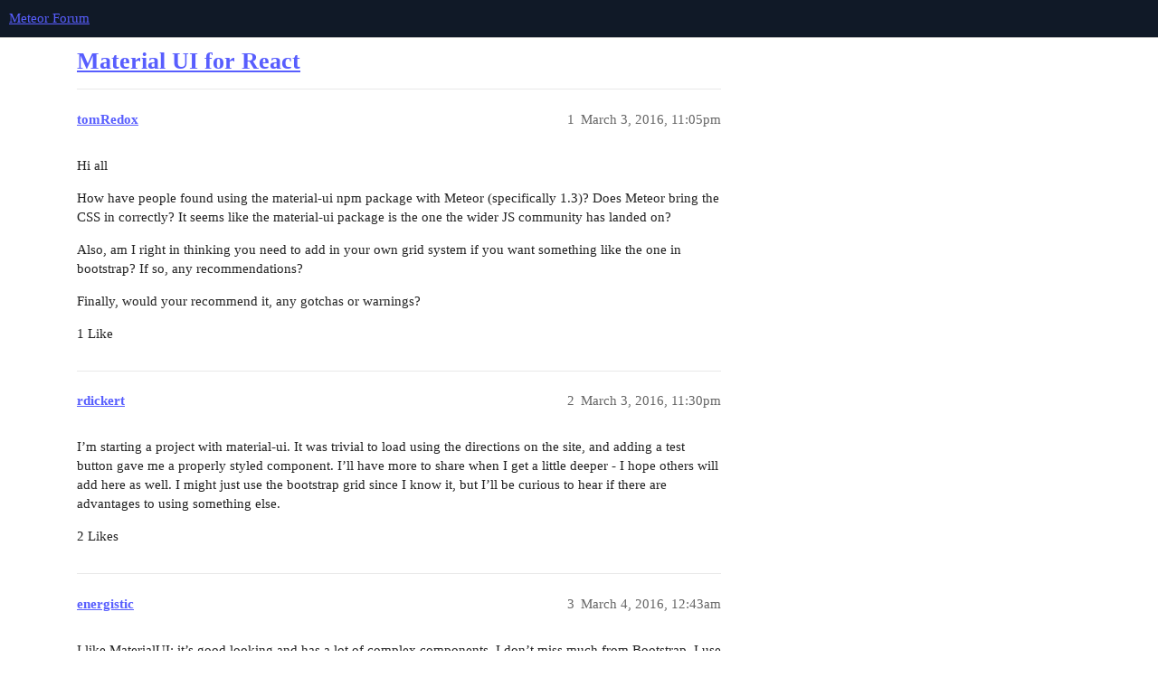

--- FILE ---
content_type: text/html; charset=utf-8
request_url: https://forums.meteor.com/t/material-ui-for-react/18958
body_size: 6561
content:
<!DOCTYPE html>
<html lang="en">
  <head>
    <meta charset="utf-8">
    <title>Material UI for React - Meteor Forum</title>
    <meta name="description" content="Hi all 

How have people found using the material-ui npm package with Meteor (specifically 1.3)?  Does Meteor bring the CSS in correctly?  It seems like the material-ui package is the one the wider JS community has lande&amp;hellip;">
    <meta name="generator" content="Discourse 3.1.1 - https://github.com/discourse/discourse version 61b51f9eb6e539825496ec00d58ce3ff53fdb578">
<link rel="icon" type="image/png" href="https://forums.meteor.com/uploads/default/optimized/3X/c/3/c3a889dced9724c4c25ffeb58e878e6a3fcddd0d_2_32x32.webp">
<link rel="apple-touch-icon" type="image/png" href="https://forums.meteor.com/uploads/default/optimized/3X/6/9/69f7f5ae2bc066c467579ee884bb200c135b6806_2_180x180.png">
<meta name="theme-color" media="(prefers-color-scheme: light)" content="#101927">
<meta name="theme-color" media="(prefers-color-scheme: dark)" content="#101927">

<meta name="viewport" content="width=device-width, initial-scale=1.0, minimum-scale=1.0, user-scalable=yes, viewport-fit=cover">
<link rel="canonical" href="https://forums.meteor.com/t/material-ui-for-react/18958" />

<link rel="search" type="application/opensearchdescription+xml" href="https://forums.meteor.com/opensearch.xml" title="Meteor Forum Search">

    <link href="/stylesheets/color_definitions_new-dark-header_5_11_89a1b368509bb738a50ed40fe98d7121ca36e7b1.css?__ws=forums.meteor.com" media="all" rel="stylesheet" class="light-scheme"/><link href="/stylesheets/color_definitions_new-dark-header_5_11_89a1b368509bb738a50ed40fe98d7121ca36e7b1.css?__ws=forums.meteor.com" media="(prefers-color-scheme: dark)" rel="stylesheet" class="dark-scheme"/>

  <link href="/stylesheets/desktop_1609a2c3d71753648a3e0fa11ad950915726c558.css?__ws=forums.meteor.com" media="all" rel="stylesheet" data-target="desktop"  />



  <link href="/stylesheets/discourse-cakeday_1609a2c3d71753648a3e0fa11ad950915726c558.css?__ws=forums.meteor.com" media="all" rel="stylesheet" data-target="discourse-cakeday"  />
  <link href="/stylesheets/discourse-calendar_1609a2c3d71753648a3e0fa11ad950915726c558.css?__ws=forums.meteor.com" media="all" rel="stylesheet" data-target="discourse-calendar"  />
  <link href="/stylesheets/discourse-canned-replies_1609a2c3d71753648a3e0fa11ad950915726c558.css?__ws=forums.meteor.com" media="all" rel="stylesheet" data-target="discourse-canned-replies"  />
  <link href="/stylesheets/discourse-checklist_1609a2c3d71753648a3e0fa11ad950915726c558.css?__ws=forums.meteor.com" media="all" rel="stylesheet" data-target="discourse-checklist"  />
  <link href="/stylesheets/discourse-data-explorer_1609a2c3d71753648a3e0fa11ad950915726c558.css?__ws=forums.meteor.com" media="all" rel="stylesheet" data-target="discourse-data-explorer"  />
  <link href="/stylesheets/discourse-details_1609a2c3d71753648a3e0fa11ad950915726c558.css?__ws=forums.meteor.com" media="all" rel="stylesheet" data-target="discourse-details"  />
  <link href="/stylesheets/discourse-footnote_1609a2c3d71753648a3e0fa11ad950915726c558.css?__ws=forums.meteor.com" media="all" rel="stylesheet" data-target="discourse-footnote"  />
  <link href="/stylesheets/discourse-lazy-videos_1609a2c3d71753648a3e0fa11ad950915726c558.css?__ws=forums.meteor.com" media="all" rel="stylesheet" data-target="discourse-lazy-videos"  />
  <link href="/stylesheets/discourse-local-dates_1609a2c3d71753648a3e0fa11ad950915726c558.css?__ws=forums.meteor.com" media="all" rel="stylesheet" data-target="discourse-local-dates"  />
  <link href="/stylesheets/discourse-meteor_1609a2c3d71753648a3e0fa11ad950915726c558.css?__ws=forums.meteor.com" media="all" rel="stylesheet" data-target="discourse-meteor"  />
  <link href="/stylesheets/discourse-narrative-bot_1609a2c3d71753648a3e0fa11ad950915726c558.css?__ws=forums.meteor.com" media="all" rel="stylesheet" data-target="discourse-narrative-bot"  />
  <link href="/stylesheets/discourse-policy_1609a2c3d71753648a3e0fa11ad950915726c558.css?__ws=forums.meteor.com" media="all" rel="stylesheet" data-target="discourse-policy"  />
  <link href="/stylesheets/discourse-presence_1609a2c3d71753648a3e0fa11ad950915726c558.css?__ws=forums.meteor.com" media="all" rel="stylesheet" data-target="discourse-presence"  />
  <link href="/stylesheets/discourse-reactions_1609a2c3d71753648a3e0fa11ad950915726c558.css?__ws=forums.meteor.com" media="all" rel="stylesheet" data-target="discourse-reactions"  />
  <link href="/stylesheets/discourse-solved_1609a2c3d71753648a3e0fa11ad950915726c558.css?__ws=forums.meteor.com" media="all" rel="stylesheet" data-target="discourse-solved"  />
  <link href="/stylesheets/discourse-spoiler-alert_1609a2c3d71753648a3e0fa11ad950915726c558.css?__ws=forums.meteor.com" media="all" rel="stylesheet" data-target="discourse-spoiler-alert"  />
  <link href="/stylesheets/discourse-topic-voting_1609a2c3d71753648a3e0fa11ad950915726c558.css?__ws=forums.meteor.com" media="all" rel="stylesheet" data-target="discourse-topic-voting"  />
  <link href="/stylesheets/docker_manager_1609a2c3d71753648a3e0fa11ad950915726c558.css?__ws=forums.meteor.com" media="all" rel="stylesheet" data-target="docker_manager"  />
  <link href="/stylesheets/poll_1609a2c3d71753648a3e0fa11ad950915726c558.css?__ws=forums.meteor.com" media="all" rel="stylesheet" data-target="poll"  />
  <link href="/stylesheets/discourse-calendar_desktop_1609a2c3d71753648a3e0fa11ad950915726c558.css?__ws=forums.meteor.com" media="all" rel="stylesheet" data-target="discourse-calendar_desktop"  />
  <link href="/stylesheets/discourse-reactions_desktop_1609a2c3d71753648a3e0fa11ad950915726c558.css?__ws=forums.meteor.com" media="all" rel="stylesheet" data-target="discourse-reactions_desktop"  />
  <link href="/stylesheets/discourse-topic-voting_desktop_1609a2c3d71753648a3e0fa11ad950915726c558.css?__ws=forums.meteor.com" media="all" rel="stylesheet" data-target="discourse-topic-voting_desktop"  />
  <link href="/stylesheets/poll_desktop_1609a2c3d71753648a3e0fa11ad950915726c558.css?__ws=forums.meteor.com" media="all" rel="stylesheet" data-target="poll_desktop"  />

  <link href="/stylesheets/desktop_theme_12_59a25ce5f2f6d0ef0c170f4ed02e4fbbaf18461a.css?__ws=forums.meteor.com" media="all" rel="stylesheet" data-target="desktop_theme" data-theme-id="12" data-theme-name="discourse-category-banners"/>
<link href="/stylesheets/desktop_theme_11_a3bc16accb185581d506a42ef3b5f1b01bbdaf74.css?__ws=forums.meteor.com" media="all" rel="stylesheet" data-target="desktop_theme" data-theme-id="11" data-theme-name="custom header links"/>

    
    <meta id="data-ga-universal-analytics" data-tracking-code="G-FYW819PLV2" data-json="{&quot;cookieDomain&quot;:&quot;auto&quot;}" data-auto-link-domains="">

  <script async src="https://www.googletagmanager.com/gtag/js?id=G-FYW819PLV2"></script>
  <link rel="preload" href="/assets/google-universal-analytics-v4-e154af4adb3c483a3aba7f9a7229b8881cdc5cf369290923d965a2ad30163ae8.js" as="script">
<script defer src="/assets/google-universal-analytics-v4-e154af4adb3c483a3aba7f9a7229b8881cdc5cf369290923d965a2ad30163ae8.js"></script>


        <link rel="alternate nofollow" type="application/rss+xml" title="RSS feed of &#39;Material UI for React&#39;" href="https://forums.meteor.com/t/material-ui-for-react/18958.rss" />
    <meta property="og:site_name" content="Meteor Forum" />
<meta property="og:type" content="website" />
<meta name="twitter:card" content="summary_large_image" />
<meta name="twitter:image" content="https://forums.meteor.com/uploads/default/original/3X/1/0/103b9b1fc1c806c63e22f5345abdc938924f2876.png" />
<meta property="og:image" content="https://forums.meteor.com/uploads/default/original/3X/1/0/103b9b1fc1c806c63e22f5345abdc938924f2876.png" />
<meta property="og:url" content="https://forums.meteor.com/t/material-ui-for-react/18958" />
<meta name="twitter:url" content="https://forums.meteor.com/t/material-ui-for-react/18958" />
<meta property="og:title" content="Material UI for React" />
<meta name="twitter:title" content="Material UI for React" />
<meta property="og:description" content="Hi all  How have people found using the material-ui npm package with Meteor (specifically 1.3)?  Does Meteor bring the CSS in correctly?  It seems like the material-ui package is the one the wider JS community has landed on?  Also, am I right in thinking you need to add in your own grid system if you want something like the one in bootstrap?  If so, any recommendations?  Finally, would your recommend it, any gotchas or warnings?" />
<meta name="twitter:description" content="Hi all  How have people found using the material-ui npm package with Meteor (specifically 1.3)?  Does Meteor bring the CSS in correctly?  It seems like the material-ui package is the one the wider JS community has landed on?  Also, am I right in thinking you need to add in your own grid system if you want something like the one in bootstrap?  If so, any recommendations?  Finally, would your recommend it, any gotchas or warnings?" />
<meta name="twitter:label1" value="Reading time" />
<meta name="twitter:data1" value="2 mins 🕑" />
<meta name="twitter:label2" value="Likes" />
<meta name="twitter:data2" value="6 ❤" />
<meta property="article:published_time" content="2016-03-03T23:05:38+00:00" />
<meta property="og:ignore_canonical" content="true" />


    
  </head>
  <body class="crawler ">
    
    <header>
  <a href="/">
    Meteor Forum
  </a>
</header>

    <div id="main-outlet" class="wrap" role="main">
        <div id="topic-title">
    <h1>
      <a href="/t/material-ui-for-react/18958">Material UI for React</a>
    </h1>


  </div>

  

    <div itemscope itemtype='http://schema.org/DiscussionForumPosting'>
      <meta itemprop='headline' content='Material UI for React'>
        <meta itemprop='articleSection' content='Uncategorized'>
      <meta itemprop='keywords' content=''>
      <div itemprop='publisher' itemscope itemtype="http://schema.org/Organization">
        <meta itemprop='name' content='Meteor Software Limited Partnership'>
          <div itemprop='logo' itemscope itemtype="http://schema.org/ImageObject">
            <meta itemprop='url' content='https://forums.meteor.com/uploads/default/original/3X/1/0/103b9b1fc1c806c63e22f5345abdc938924f2876.png'>
          </div>
      </div>

          <div id='post_1'  class='topic-body crawler-post'>
            <div class='crawler-post-meta'>
              <span class="creator" itemprop="author" itemscope itemtype="http://schema.org/Person">
                <a itemprop="url" href='https://forums.meteor.com/u/tomRedox'><span itemprop='name'>tomRedox</span></a>
                
              </span>

              <link itemprop="mainEntityOfPage" href="https://forums.meteor.com/t/material-ui-for-react/18958">


              <span class="crawler-post-infos">
                  <time itemprop='datePublished' datetime='2016-03-03T23:05:38Z' class='post-time'>
                    March 3, 2016, 11:05pm
                  </time>
                  <meta itemprop='dateModified' content='2016-03-03T23:05:38Z'>
              <span itemprop='position'>1</span>
              </span>
            </div>
            <div class='post' itemprop='articleBody'>
              <p>Hi all</p>
<p>How have people found using the material-ui npm package with Meteor (specifically 1.3)?  Does Meteor bring the CSS in correctly?  It seems like the material-ui package is the one the wider JS community has landed on?</p>
<p>Also, am I right in thinking you need to add in your own grid system if you want something like the one in bootstrap?  If so, any recommendations?</p>
<p>Finally, would your recommend it, any gotchas or warnings?</p>
            </div>

            <div itemprop="interactionStatistic" itemscope itemtype="http://schema.org/InteractionCounter">
              <meta itemprop="interactionType" content="http://schema.org/LikeAction"/>
              <meta itemprop="userInteractionCount" content="1" />
              <span class='post-likes'>1 Like</span>
            </div>

            <div itemprop="interactionStatistic" itemscope itemtype="http://schema.org/InteractionCounter">
                <meta itemprop="interactionType" content="http://schema.org/CommentAction"/>
                <meta itemprop="userInteractionCount" content="0" />
              </div>

          </div>
          <div id='post_2' itemprop='comment' itemscope itemtype='http://schema.org/Comment' class='topic-body crawler-post'>
            <div class='crawler-post-meta'>
              <span class="creator" itemprop="author" itemscope itemtype="http://schema.org/Person">
                <a itemprop="url" href='https://forums.meteor.com/u/rdickert'><span itemprop='name'>rdickert</span></a>
                
              </span>

              <link itemprop="mainEntityOfPage" href="https://forums.meteor.com/t/material-ui-for-react/18958">


              <span class="crawler-post-infos">
                  <time itemprop='datePublished' datetime='2016-03-03T23:30:38Z' class='post-time'>
                    March 3, 2016, 11:30pm
                  </time>
                  <meta itemprop='dateModified' content='2016-03-03T23:30:38Z'>
              <span itemprop='position'>2</span>
              </span>
            </div>
            <div class='post' itemprop='text'>
              <p>I’m starting a project with material-ui. It was trivial to load using the directions on the site, and adding a test button gave me a properly styled component. I’ll have more to share when I get a little deeper - I hope others will add here as well. I might just use the bootstrap grid since I know it, but I’ll be curious to hear if there are advantages to using something else.</p>
            </div>

            <div itemprop="interactionStatistic" itemscope itemtype="http://schema.org/InteractionCounter">
              <meta itemprop="interactionType" content="http://schema.org/LikeAction"/>
              <meta itemprop="userInteractionCount" content="2" />
              <span class='post-likes'>2 Likes</span>
            </div>

            <div itemprop="interactionStatistic" itemscope itemtype="http://schema.org/InteractionCounter">
                <meta itemprop="interactionType" content="http://schema.org/CommentAction"/>
                <meta itemprop="userInteractionCount" content="0" />
              </div>

          </div>
          <div id='post_3' itemprop='comment' itemscope itemtype='http://schema.org/Comment' class='topic-body crawler-post'>
            <div class='crawler-post-meta'>
              <span class="creator" itemprop="author" itemscope itemtype="http://schema.org/Person">
                <a itemprop="url" href='https://forums.meteor.com/u/energistic'><span itemprop='name'>energistic</span></a>
                
              </span>

              <link itemprop="mainEntityOfPage" href="https://forums.meteor.com/t/material-ui-for-react/18958">


              <span class="crawler-post-infos">
                  <time itemprop='datePublished' datetime='2016-03-04T00:43:52Z' class='post-time'>
                    March 4, 2016, 12:43am
                  </time>
                  <meta itemprop='dateModified' content='2016-03-04T00:43:52Z'>
              <span itemprop='position'>3</span>
              </span>
            </div>
            <div class='post' itemprop='text'>
              <p>I like MaterialUI: it’s good looking and has a lot of complex components. I don’t miss much from Bootstrap. I use <a href="https://github.com/mbrookes/formsy-material-ui" rel="nofollow noopener">https://github.com/mbrookes/formsy-material-ui</a> for forms.</p>
<p>For the grid I use <a href="http://flexboxgrid.com" rel="nofollow noopener">http://flexboxgrid.com</a>. I don’t suggest using the bootstrap grid mostly due to size, although it might be possible to just import the bootstrap grid, so less of a size worry there.</p>
<p>Using it on 1.2 from NPM. I think all the styles are inline. Here is my <code>app.browserify.js</code> file:</p>
<pre><code class="lang-auto">mui = require('material-ui')
ThemeManager = require('material-ui/lib/styles/theme-manager')
LightRawTheme = require('material-ui/lib/styles/raw-themes/light-raw-theme')
DarkRawTheme = require('material-ui/lib/styles/raw-themes/dark-raw-theme')
CurrentTheme = DarkRawTheme
Colors = require('material-ui/lib/styles/colors')
</code></pre>
            </div>

            <div itemprop="interactionStatistic" itemscope itemtype="http://schema.org/InteractionCounter">
              <meta itemprop="interactionType" content="http://schema.org/LikeAction"/>
              <meta itemprop="userInteractionCount" content="0" />
              <span class='post-likes'></span>
            </div>

            <div itemprop="interactionStatistic" itemscope itemtype="http://schema.org/InteractionCounter">
                <meta itemprop="interactionType" content="http://schema.org/CommentAction"/>
                <meta itemprop="userInteractionCount" content="1" />
              </div>

          </div>
          <div id='post_4' itemprop='comment' itemscope itemtype='http://schema.org/Comment' class='topic-body crawler-post'>
            <div class='crawler-post-meta'>
              <span class="creator" itemprop="author" itemscope itemtype="http://schema.org/Person">
                <a itemprop="url" href='https://forums.meteor.com/u/aislan'><span itemprop='name'>aislan</span></a>
                
              </span>

              <link itemprop="mainEntityOfPage" href="https://forums.meteor.com/t/material-ui-for-react/18958">


              <span class="crawler-post-infos">
                  <time itemprop='datePublished' datetime='2016-03-04T03:04:37Z' class='post-time'>
                    March 4, 2016,  3:04am
                  </time>
                  <meta itemprop='dateModified' content='2016-03-04T03:04:37Z'>
              <span itemprop='position'>4</span>
              </span>
            </div>
            <div class='post' itemprop='text'>
              <p>Using right now material-ui + React seamlessly. I’m a newbie with CSS so not yet using / testing any grid. However, I’m feeling some difficulties with implementing material-ui selectable list with a Mantra app and controlling your state. I ended up doing as the docs suggest and using state into the component.</p>
            </div>

            <div itemprop="interactionStatistic" itemscope itemtype="http://schema.org/InteractionCounter">
              <meta itemprop="interactionType" content="http://schema.org/LikeAction"/>
              <meta itemprop="userInteractionCount" content="0" />
              <span class='post-likes'></span>
            </div>

            <div itemprop="interactionStatistic" itemscope itemtype="http://schema.org/InteractionCounter">
                <meta itemprop="interactionType" content="http://schema.org/CommentAction"/>
                <meta itemprop="userInteractionCount" content="1" />
              </div>

          </div>
          <div id='post_5' itemprop='comment' itemscope itemtype='http://schema.org/Comment' class='topic-body crawler-post'>
            <div class='crawler-post-meta'>
              <span class="creator" itemprop="author" itemscope itemtype="http://schema.org/Person">
                <a itemprop="url" href='https://forums.meteor.com/u/elgusto'><span itemprop='name'>elgusto</span></a>
                
              </span>

              <link itemprop="mainEntityOfPage" href="https://forums.meteor.com/t/material-ui-for-react/18958">


              <span class="crawler-post-infos">
                  <time itemprop='datePublished' datetime='2016-03-04T16:31:00Z' class='post-time'>
                    March 4, 2016,  4:31pm
                  </time>
                  <meta itemprop='dateModified' content='2016-03-04T16:31:00Z'>
              <span itemprop='position'>5</span>
              </span>
            </div>
            <div class='post' itemprop='text'>
              <p>If you are using state, then don’t call it a Mantra app.</p>
<p>To replace state as in the docs, I use actions.<br>
For example, lets say that in your main layout, you have a AppBar and a LeftNav. The doc tells you to use state to toggle the offcanvas left menu.<br>
To achieve the same result using the Mantra specs, create a layout.js action file with an action like so:</p>
<pre><code>export default {
  toggleNav({LocalState}) {
    LocalState.set('NAVSTATE', !LocalState.get('NAVSTATE'));
  }
};
</code></pre>
<p>a container like so:</p>
<pre><code>import Layout from '../components/layouts.main.jsx';
import {useDeps, composeWithTracker, composeAll} from 'mantra-core';

export const composer = ({context}, onData) =&gt; {
  const {LocalState} = context();
  const navState = LocalState.get('NAVSTATE') || false;
  onData(null, {navState});
};

export const depsMapper = (context, actions) =&gt; ({
  toggleNav: actions.layout.toggleNav,
  context: () =&gt; context
});

export default composeAll(
  composeWithTracker(composer),
  useDeps(depsMapper)
)(Layout);
</code></pre>
<p>and your layout component like</p>
<pre><code>&lt;div&gt;
        {console.log(this)}
        &lt;AppBar title="Summeet"
          onLeftIconButtonTouchTap={this.props.toggleNav} /&gt;
        &lt;LeftNav docked={false}
          width={200}
          open={this.props.navState}
          onRequestChange={this.props.toggleNav}&gt;
          &lt;li&gt;test&lt;/li&gt;
        &lt;/LeftNav&gt;
        {this.props.content()}
      &lt;/div&gt;
</code></pre>
<p>I just figured this out right now and this might not be the correct way as I am just getting started with mantra.</p>
            </div>

            <div itemprop="interactionStatistic" itemscope itemtype="http://schema.org/InteractionCounter">
              <meta itemprop="interactionType" content="http://schema.org/LikeAction"/>
              <meta itemprop="userInteractionCount" content="0" />
              <span class='post-likes'></span>
            </div>

            <div itemprop="interactionStatistic" itemscope itemtype="http://schema.org/InteractionCounter">
                <meta itemprop="interactionType" content="http://schema.org/CommentAction"/>
                <meta itemprop="userInteractionCount" content="2" />
              </div>

          </div>
          <div id='post_6' itemprop='comment' itemscope itemtype='http://schema.org/Comment' class='topic-body crawler-post'>
            <div class='crawler-post-meta'>
              <span class="creator" itemprop="author" itemscope itemtype="http://schema.org/Person">
                <a itemprop="url" href='https://forums.meteor.com/u/tomRedox'><span itemprop='name'>tomRedox</span></a>
                
              </span>

              <link itemprop="mainEntityOfPage" href="https://forums.meteor.com/t/material-ui-for-react/18958">


              <span class="crawler-post-infos">
                  <time itemprop='datePublished' datetime='2016-03-04T16:34:50Z' class='post-time'>
                    March 4, 2016,  4:34pm
                  </time>
                  <meta itemprop='dateModified' content='2016-03-04T16:34:50Z'>
              <span itemprop='position'>6</span>
              </span>
            </div>
            <div class='post' itemprop='text'>
              <p>Thanks all, that’s really helpful.</p>
<aside class="quote" data-post="3" data-topic="18958">
<div class="title">
<div class="quote-controls"></div>
<img alt width="20" height="20" src="https://forums.meteor.com/user_avatar/forums.meteor.com/energistic/40/1012_1.png" class="avatar"> energistic:</div>
<blockquote>
<p>For the grid I use <a href="http://flexboxgrid.com" rel="nofollow noopener">http://flexboxgrid.com</a>.</p>
</blockquote>
</aside>
<p>Ah that looks good, if I’m reading that right it uses the same classes as Bootstrap, so hopefully my existing (bootstrap-based) layout stuff should carry on working and I can carry on laying things out the way I’m used to?</p>
            </div>

            <div itemprop="interactionStatistic" itemscope itemtype="http://schema.org/InteractionCounter">
              <meta itemprop="interactionType" content="http://schema.org/LikeAction"/>
              <meta itemprop="userInteractionCount" content="0" />
              <span class='post-likes'></span>
            </div>

            <div itemprop="interactionStatistic" itemscope itemtype="http://schema.org/InteractionCounter">
                <meta itemprop="interactionType" content="http://schema.org/CommentAction"/>
                <meta itemprop="userInteractionCount" content="0" />
              </div>

          </div>
          <div id='post_7' itemprop='comment' itemscope itemtype='http://schema.org/Comment' class='topic-body crawler-post'>
            <div class='crawler-post-meta'>
              <span class="creator" itemprop="author" itemscope itemtype="http://schema.org/Person">
                <a itemprop="url" href='https://forums.meteor.com/u/talin'><span itemprop='name'>talin</span></a>
                
              </span>

              <link itemprop="mainEntityOfPage" href="https://forums.meteor.com/t/material-ui-for-react/18958">


              <span class="crawler-post-infos">
                  <time itemprop='datePublished' datetime='2016-03-04T18:19:40Z' class='post-time'>
                    March 4, 2016,  6:19pm
                  </time>
                  <meta itemprop='dateModified' content='2016-03-04T18:19:40Z'>
              <span itemprop='position'>7</span>
              </span>
            </div>
            <div class='post' itemprop='text'>
              <p>Well, the first thing I always do when evaluating a new toolkit is to check how well it supports keyboard navigation, which is a key part of supporting accessibility. Open a dialog and see if tab navigation works - can you tab between buttons, and is focus properly trapped in the dialog (i.e. tabbing shouldn’t activate other parts of the doc). The demo page for material-ui fails both of these tests. Of course, most JS widget libs fail in the same way.</p>
            </div>

            <div itemprop="interactionStatistic" itemscope itemtype="http://schema.org/InteractionCounter">
              <meta itemprop="interactionType" content="http://schema.org/LikeAction"/>
              <meta itemprop="userInteractionCount" content="2" />
              <span class='post-likes'>2 Likes</span>
            </div>

            <div itemprop="interactionStatistic" itemscope itemtype="http://schema.org/InteractionCounter">
                <meta itemprop="interactionType" content="http://schema.org/CommentAction"/>
                <meta itemprop="userInteractionCount" content="0" />
              </div>

          </div>
          <div id='post_8' itemprop='comment' itemscope itemtype='http://schema.org/Comment' class='topic-body crawler-post'>
            <div class='crawler-post-meta'>
              <span class="creator" itemprop="author" itemscope itemtype="http://schema.org/Person">
                <a itemprop="url" href='https://forums.meteor.com/u/aislan'><span itemprop='name'>aislan</span></a>
                
              </span>

              <link itemprop="mainEntityOfPage" href="https://forums.meteor.com/t/material-ui-for-react/18958">


              <span class="crawler-post-infos">
                  <time itemprop='datePublished' datetime='2016-03-04T18:37:04Z' class='post-time'>
                    March 4, 2016,  6:37pm
                  </time>
                  <meta itemprop='dateModified' content='2016-03-04T18:37:04Z'>
              <span itemprop='position'>8</span>
              </span>
            </div>
            <div class='post' itemprop='text'>
              <p>Thanks <a class="mention" href="/u/elgusto">@elgusto</a>. I was thinking to use right now this approach. So the main layout container will be in charge to manage all state of childrens. But I noticed this is only possible if the component or the layout (in this case) is being called from the router. Right ?</p>
            </div>

            <div itemprop="interactionStatistic" itemscope itemtype="http://schema.org/InteractionCounter">
              <meta itemprop="interactionType" content="http://schema.org/LikeAction"/>
              <meta itemprop="userInteractionCount" content="0" />
              <span class='post-likes'></span>
            </div>

            <div itemprop="interactionStatistic" itemscope itemtype="http://schema.org/InteractionCounter">
                <meta itemprop="interactionType" content="http://schema.org/CommentAction"/>
                <meta itemprop="userInteractionCount" content="1" />
              </div>

          </div>
          <div id='post_9' itemprop='comment' itemscope itemtype='http://schema.org/Comment' class='topic-body crawler-post'>
            <div class='crawler-post-meta'>
              <span class="creator" itemprop="author" itemscope itemtype="http://schema.org/Person">
                <a itemprop="url" href='https://forums.meteor.com/u/elgusto'><span itemprop='name'>elgusto</span></a>
                
              </span>

              <link itemprop="mainEntityOfPage" href="https://forums.meteor.com/t/material-ui-for-react/18958">


              <span class="crawler-post-infos">
                  <time itemprop='datePublished' datetime='2016-03-04T19:08:14Z' class='post-time'>
                    March 4, 2016,  7:08pm
                  </time>
                  <meta itemprop='dateModified' content='2016-03-04T19:08:14Z'>
              <span itemprop='position'>9</span>
              </span>
            </div>
            <div class='post' itemprop='text'>
              <p>I think you should be able to use the container layout directly as long as you inject the app dependencies in it.<br>
const LayoutDefaultCtx = injectDeps(LayoutDefault);</p>
<p>I didn’t have time to look in details how that works yet, I think it comes from the mantra-core in your main.js:</p>
<pre><code>app.loadModule(coreModule);</code></pre>
            </div>

            <div itemprop="interactionStatistic" itemscope itemtype="http://schema.org/InteractionCounter">
              <meta itemprop="interactionType" content="http://schema.org/LikeAction"/>
              <meta itemprop="userInteractionCount" content="0" />
              <span class='post-likes'></span>
            </div>

            <div itemprop="interactionStatistic" itemscope itemtype="http://schema.org/InteractionCounter">
                <meta itemprop="interactionType" content="http://schema.org/CommentAction"/>
                <meta itemprop="userInteractionCount" content="0" />
              </div>

          </div>
          <div id='post_10' itemprop='comment' itemscope itemtype='http://schema.org/Comment' class='topic-body crawler-post'>
            <div class='crawler-post-meta'>
              <span class="creator" itemprop="author" itemscope itemtype="http://schema.org/Person">
                <a itemprop="url" href='https://forums.meteor.com/u/aislan'><span itemprop='name'>aislan</span></a>
                
              </span>

              <link itemprop="mainEntityOfPage" href="https://forums.meteor.com/t/material-ui-for-react/18958">


              <span class="crawler-post-infos">
                  <time itemprop='datePublished' datetime='2016-03-04T19:45:27Z' class='post-time'>
                    March 4, 2016,  7:45pm
                  </time>
                  <meta itemprop='dateModified' content='2016-03-04T19:45:27Z'>
              <span itemprop='position'>10</span>
              </span>
            </div>
            <div class='post' itemprop='text'>
              <p>Unfortunately the props and actions isn’t passed into layout component.<br>
I have this structure of components: MainLayout -&gt; Sidebar -&gt; SidebarList.</p>
<p>My goal here is to store the link’s index clicked by the user on a selectable list and changed that accordingly, but taking out the state management of the list and putting this on the actions.</p>
<p>In actions I’ve created:</p>
<p>actions/main_layout.js</p>
<pre><code>export default {
    setIndexItemSidebar({LocalState}, index) {
        console.log("Index selected: "+index);
        LocalState.set('INDEX_SIDEBAR_ITEM', index);
    }
};
</code></pre>
<p>My layout container:</p>
<p>containers/main_layout.js</p>
<pre><code>    import { useDeps, composeWithTracker, composeAll } from 'mantra-core';
    import MainLayout from '../components/main_layout.jsx';

    export const composer = ({context}, onData) =&gt; {
    const {LocalState} = context();
      const indexSidebarItem = LocalState.get('INDEX_SIDEBAR_ITEM');
      onData(null, {indexSidebarItem});
    };

    export const depsMapper = (context, actions) =&gt; ({
      indexSidebarItem: actions.mainLayout.setIndexItemSidebar,
      context: () =&gt; context
    });

    export default composeAll(
      composeWithTracker(composer),
      useDeps(depsMapper)
    )(MainLayout);
</code></pre>
<p>And my component:</p>
<p>components/main_layout.jsx</p>
<pre><code>    import React from 'react';
    import Sidebar from './sidebar.jsx';

    const Layout = ({content = () =&gt; null }, props) =&gt; (
      &lt;div&gt;
        &lt;div&gt;
          {console.log(props.indexSidebarItem(1))}
          &lt;Sidebar indexSidebarItem={props.indexSidebarItem} /&gt;
          {content()}
        &lt;/div&gt;
      &lt;/div&gt;
    );
         
    export default Layout;
</code></pre>
<p>Maybe I am doing something totally wrong approach to do this…</p>
            </div>

            <div itemprop="interactionStatistic" itemscope itemtype="http://schema.org/InteractionCounter">
              <meta itemprop="interactionType" content="http://schema.org/LikeAction"/>
              <meta itemprop="userInteractionCount" content="0" />
              <span class='post-likes'></span>
            </div>

            <div itemprop="interactionStatistic" itemscope itemtype="http://schema.org/InteractionCounter">
                <meta itemprop="interactionType" content="http://schema.org/CommentAction"/>
                <meta itemprop="userInteractionCount" content="0" />
              </div>

          </div>
          <div id='post_11' itemprop='comment' itemscope itemtype='http://schema.org/Comment' class='topic-body crawler-post'>
            <div class='crawler-post-meta'>
              <span class="creator" itemprop="author" itemscope itemtype="http://schema.org/Person">
                <a itemprop="url" href='https://forums.meteor.com/u/tomRedox'><span itemprop='name'>tomRedox</span></a>
                
              </span>

              <link itemprop="mainEntityOfPage" href="https://forums.meteor.com/t/material-ui-for-react/18958">


              <span class="crawler-post-infos">
                  <time itemprop='datePublished' datetime='2016-03-05T12:35:32Z' class='post-time'>
                    March 5, 2016, 12:35pm
                  </time>
                  <meta itemprop='dateModified' content='2016-03-05T13:46:45Z'>
              <span itemprop='position'>11</span>
              </span>
            </div>
            <div class='post' itemprop='text'>
              <p>Has anyone managed to stop the AppBar scrolling off the top of the page?  I’d like the same behaviour you see <a href="http://www.material-ui.com/#/get-started/prerequisites" rel="nofollow noopener">on the docs page</a> where the AppBar doesn’t scroll and the LeftNav is below the AppBar, but I can’t work out how to achieve that.</p>
<p>Edit:  Sussed it:</p>
<pre><code>let divStyle = {
    position: "fixed",
    top:0,
    width:"100%"
}

return (
    &lt;div class="header"&gt;
        &lt;AppBar
            title="simple crm"
            iconElementRight={&lt;GlobalSearch id="srch-term" /&gt;}
            onLeftIconButtonTouchTap={this.props.toggleLeftNavExpanded}
            style={divStyle}
        /&gt;
    &lt;/div&gt;
);
</code></pre>
<p>I belatedly realised the material-ui repo includes the code for the actual documentation site, so everything needed was right there.</p>
            </div>

            <div itemprop="interactionStatistic" itemscope itemtype="http://schema.org/InteractionCounter">
              <meta itemprop="interactionType" content="http://schema.org/LikeAction"/>
              <meta itemprop="userInteractionCount" content="0" />
              <span class='post-likes'></span>
            </div>

            <div itemprop="interactionStatistic" itemscope itemtype="http://schema.org/InteractionCounter">
                <meta itemprop="interactionType" content="http://schema.org/CommentAction"/>
                <meta itemprop="userInteractionCount" content="1" />
              </div>

          </div>
          <div id='post_12' itemprop='comment' itemscope itemtype='http://schema.org/Comment' class='topic-body crawler-post'>
            <div class='crawler-post-meta'>
              <span class="creator" itemprop="author" itemscope itemtype="http://schema.org/Person">
                <a itemprop="url" href='https://forums.meteor.com/u/energistic'><span itemprop='name'>energistic</span></a>
                
              </span>

              <link itemprop="mainEntityOfPage" href="https://forums.meteor.com/t/material-ui-for-react/18958">


              <span class="crawler-post-infos">
                  <time itemprop='datePublished' datetime='2016-03-06T00:51:18Z' class='post-time'>
                    March 6, 2016, 12:51am
                  </time>
                  <meta itemprop='dateModified' content='2016-03-06T00:51:18Z'>
              <span itemprop='position'>12</span>
              </span>
            </div>
            <div class='post' itemprop='text'>
              <pre><code class="lang-auto">.my-appbar-class {
      position: "fixed",
      height: 55,
      width: "100%",
      top: 0,
      zIndex: 100,
}
</code></pre>
<p>And I gave the <code>LeftNav</code> a style of <code>{marginTop: 55, boxShadow: 'none'}</code></p>
            </div>

            <div itemprop="interactionStatistic" itemscope itemtype="http://schema.org/InteractionCounter">
              <meta itemprop="interactionType" content="http://schema.org/LikeAction"/>
              <meta itemprop="userInteractionCount" content="1" />
              <span class='post-likes'>1 Like</span>
            </div>

            <div itemprop="interactionStatistic" itemscope itemtype="http://schema.org/InteractionCounter">
                <meta itemprop="interactionType" content="http://schema.org/CommentAction"/>
                <meta itemprop="userInteractionCount" content="0" />
              </div>

          </div>
          <div id='post_13' itemprop='comment' itemscope itemtype='http://schema.org/Comment' class='topic-body crawler-post'>
            <div class='crawler-post-meta'>
              <span class="creator" itemprop="author" itemscope itemtype="http://schema.org/Person">
                <a itemprop="url" href='https://forums.meteor.com/u/vikr00001'><span itemprop='name'>vikr00001</span></a>
                
              </span>

              <link itemprop="mainEntityOfPage" href="https://forums.meteor.com/t/material-ui-for-react/18958">


              <span class="crawler-post-infos">
                  <time itemprop='datePublished' datetime='2016-07-23T01:28:34Z' class='post-time'>
                    July 23, 2016,  1:28am
                  </time>
                  <meta itemprop='dateModified' content='2016-07-23T01:28:34Z'>
              <span itemprop='position'>13</span>
              </span>
            </div>
            <div class='post' itemprop='text'>
              <p>I hadn’t heard that layouts aren’t supposed to use state in Mantra. Is there documentation about this? What are the benefits of using context() vs. state?</p>
            </div>

            <div itemprop="interactionStatistic" itemscope itemtype="http://schema.org/InteractionCounter">
              <meta itemprop="interactionType" content="http://schema.org/LikeAction"/>
              <meta itemprop="userInteractionCount" content="0" />
              <span class='post-likes'></span>
            </div>

            <div itemprop="interactionStatistic" itemscope itemtype="http://schema.org/InteractionCounter">
                <meta itemprop="interactionType" content="http://schema.org/CommentAction"/>
                <meta itemprop="userInteractionCount" content="0" />
              </div>

          </div>
    </div>






    </div>
    <footer class="container wrap">
  <nav class='crawler-nav'>
    <ul>
      <li itemscope itemtype='http://schema.org/SiteNavigationElement'>
        <span itemprop='name'>
          <a href='/' itemprop="url">Home </a>
        </span>
      </li>
      <li itemscope itemtype='http://schema.org/SiteNavigationElement'>
        <span itemprop='name'>
          <a href='/categories' itemprop="url">Categories </a>
        </span>
      </li>
      <li itemscope itemtype='http://schema.org/SiteNavigationElement'>
        <span itemprop='name'>
          <a href='/guidelines' itemprop="url">FAQ/Guidelines </a>
        </span>
      </li>
        <li itemscope itemtype='http://schema.org/SiteNavigationElement'>
          <span itemprop='name'>
            <a href='https://www.meteor.com/legal/terms-of-service' itemprop="url">Terms of Service </a>
          </span>
        </li>
        <li itemscope itemtype='http://schema.org/SiteNavigationElement'>
          <span itemprop='name'>
            <a href='/privacy' itemprop="url">Privacy Policy </a>
          </span>
        </li>
    </ul>
  </nav>
  <p class='powered-by-link'>Powered by <a href="https://www.discourse.org">Discourse</a>, best viewed with JavaScript enabled</p>
</footer>

    
    
  </body>
  
</html>


--- FILE ---
content_type: text/css
request_url: https://forums.meteor.com/stylesheets/discourse-meteor_1609a2c3d71753648a3e0fa11ad950915726c558.css?__ws=forums.meteor.com
body_size: -95
content:
button.btn-social.meteor{background-color:#de4f4f}

/*# sourceMappingURL=discourse-meteor_1609a2c3d71753648a3e0fa11ad950915726c558.css.map?__ws=forums.meteor.com */
